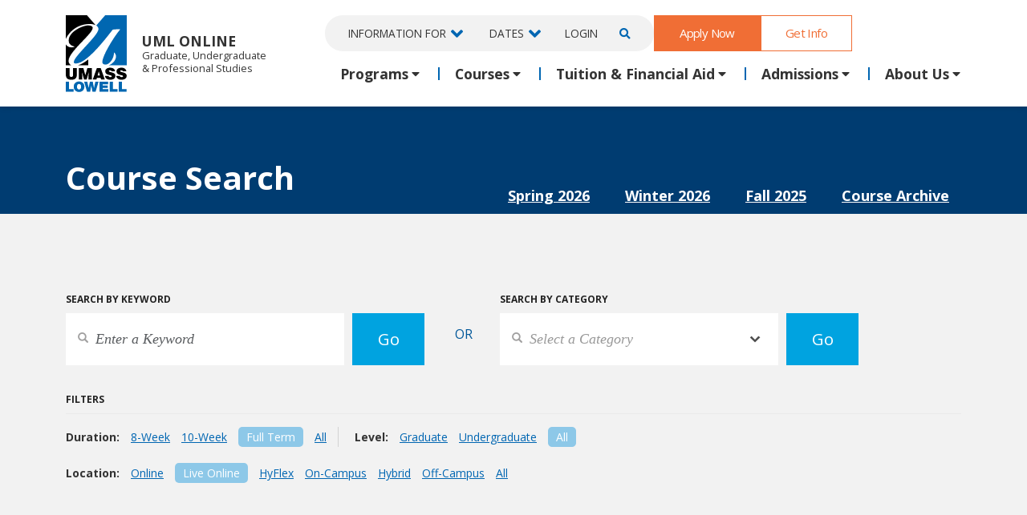

--- FILE ---
content_type: text/html;charset=UTF-8
request_url: https://gps.uml.edu/catalog/search/2019/fall/educ.5024/?sem=0&category=&format=fullterm&level=&location=live-online&
body_size: 10392
content:
<!DOCTYPE html>
<html lang="en">
   <head>
       
<!-- Global Variables --> 

<meta name="format-detection" content="telephone=no">
<meta http-equiv="Content-Type" content="text/html; charset=utf-8" />
<meta http-equiv="X-UA-Compatible" content="IE=edge">
<meta name="viewport" content="width=device-width, initial-scale=1">
<!-- The above 3 meta tags *must* come first in the head; any other head content must come *after* these tags -->
<link rel="icon" href="/favicon.ico">

   <title>Fall 2019 Course Search &#x7c; All, Full Term &#x28;15-week&#x29;, Live Online Courses Matching Number &quot;Educ.5024&quot; | UMass Lowell</title>
   <meta content="Fall&#x20;2019&#x20;course&#x20;listing.&#x20;All,&#x20;full&#x20;term&#x20;&#x28;15-week&#x29;,&#x20;live&#x20;online&#x20;courses&#x20;matching&#x20;number&#x20;&quot;educ.5024&quot;" name="description" />
   <meta content="UMass Lowell, class, course, catalog, listing, fall 2019, course search, all, full term &#x28;15-week&#x29;, live online courses matching number educ.5024" name="keywords" />
   <meta property="og:type"          content="website" />
   <meta property="og:url"           content="https://gps.uml.edu/catalog/search/index.cfm?coursenumber=educ.5024&yr=2019&sm=fall&sem=0&category=&format=fullterm&le;vel=&location=live-online&" />
   <meta property="og:title"         content="Fall 2019 Course Search &#x7c; All, Full Term &#x28;15-week&#x29;, Live Online Courses Matching Number &quot;Educ.5024&quot;" />
   <meta property="og:description"   content="Fall&#x20;2019&#x20;course&#x20;listing.&#x20;All,&#x20;full&#x20;term&#x20;&#x28;15-week&#x29;,&#x20;live&#x20;online&#x20;courses&#x20;matching&#x20;number&#x20;&quot;educ.5024&quot;" />
   <meta property="og:image"         content="https://gps.uml.edu/images/2017/gen-social-img.jpg" />
   <meta property="og:image:secure_url" content="https://gps.uml.edu/images/2017/gen-social-img.jpg" />

   <meta name="twitter:card" content="summary" />
   <meta name="twitter:site" content="@umlgps" />
   
   <link rel="image_src" href="https://gps.uml.edu/images/2017/gen-social-img.jpg"/>

<link rel="preconnect" href="https://fonts.gstatic.com" crossorigin>
<link rel="preconnect" href="https://fonts.googleapis.com" crossorigin>
<link rel="preconnect" href="https://use.fontawesome.com" crossorigin>
<link rel="preconnect" href="https://use.typekit.net" crossorigin>
<link rel="preconnect" href="https://stackpath.bootstrapcdn.com">
<link rel="preconnect" href="https://cc.cdn.civiccomputing.com">
<link rel="preconnect" href="https://www.google-analytics.com">
<link rel="preconnect" href="https://www.googletagmanager.com">
<link href="https://fonts.googleapis.com/css2?family=Crimson+Text:ital@0;1&family=Bebas+Neue&family=Open+Sans:ital,wdth,wght@0,75,650;0,100,400;0,100,700;0,100,800;1,100,400;1,100,700;1,100,800&display=swap" rel="stylesheet"> 
<link href="https://fonts.googleapis.com/css2?family=Open+Sans:ital,wdth,wght@0,75,650;0,100,400;0,100,700;0,100,800;1,100,400;1,100,700;1,100,800&display=swap" rel="stylesheet">

<style type="text/css">
   .fa,.fab,.fal,.far,.fas {
    -moz-osx-font-smoothing: grayscale;
    -webkit-font-smoothing: antialiased;
    display: inline-block;
    font-style: normal;
    font-variant: normal;
    text-rendering: auto;
    line-height: 1
}
.fa-3x {
    font-size: 3em
}
.sr-only {
    border: 0;
    clip: rect(0,0,0,0);
    height: 1px;
    margin: -1px;
    overflow: hidden;
    padding: 0;
    position: absolute;
    width: 1px
}

.sr-only-focusable:active,.sr-only-focusable:focus {
    clip: auto;
    height: auto;
    margin: 0;
    overflow: visible;
    position: static;
    width: auto
}
.fa-angle-down:before{content:"\f107"}
.fa-angle-left:before{content:"\f104"}
.fa-angle-right:before{content:"\f105"}
.fa-angle-up:before{content:"\f106"}
.fa-chevron-down:before{content:"\f078"}
.fa-caret-down:before{content:"\f0d7"}
.fa-caret-up:before{content:"\f0d8"} 
.fa-plus:before{content:"\f067"}
.fa-times:before{content:"\f00d"} 
.fa-minus:before{content:"\f068"} 
.fa-calendar-alt:before {
    content: "\f073"
}
.fa-check:before{content:"\f00c"} 
.fa-phone:before {
    content: "\f095"
}
.fa-envelope:before { 
    content: "\f0e0"
}
.fa-comment:before { 
    content: "\f075"
}
.fa-key:before { 
    content: "\f084" 
}
.fa-search:before {
    content: "\f002"
}
.fa-sign-in-alt:before { 
    content: "\f2f6" 
}
.fa-facebook-square:before {
    content: "\f082"
}
.fa-facebook-f:before {
    content: "\f39e"
}
.fa-question-circle:before {
    content: "\f059"
}
.fa-edit:before {
    content: "\f044"
}
.fa-mouse-pointer:before { 
    content: "\f245"
}
.fa-linkedin:before {
    content: "\f08c"
}
.fa-linkedin-in:before {
    content: "\f0e1"
}
.fa-twitter-square:before {
    content: "\f081"
}
.fa-twitter:before {
    content: "\f099"
}
.fa-youtube-square:before {
    content: "\f431"
}
.fa-youtube:before {
    content: "\f167"
}
.fa-quote-left:before {
    content: "\f10d"
} 
.fa-quote-right:before {
    content: "\f10e"
} 
.fa-home:before { 
    content: "\f015"
}  
.fa-users:before { 
    content: "\f0c0"
}  
.fa-building:before { 
    content: "\f1ad"
}  
.fa-user-tie:before { 
    content: "\f508" 
}  
@font-face {
    font-family: "Font Awesome 5 Brands";
    font-style: normal;
    font-weight: normal;
    font-display:auto;src: url(/fonts/webfonts/fa-brands-400.eot);
    src: url(/fonts/webfonts/fa-brands-400.eot?#iefix) format("embedded-opentype"),url(https://use.fontawesome.com/releases/v5.7.2/webfonts/fa-brands-400.woff2) format("woff2"),url(https://use.fontawesome.com/releases/v5.7.2/webfonts/fa-brands-400.woff) format("woff"),url(https://use.fontawesome.com/releases/v5.7.2/webfonts/fa-brands-400.ttf) format("truetype"),url(https://use.fontawesome.com/releases/v5.7.2/webfonts/fa-brands-400.svg#fontawesome) format("svg")
}

.fab {
    font-family: "Font Awesome 5 Brands"
}

@font-face {
    font-family: "Font Awesome 5 Free";
    font-style: normal;
    font-weight: 400;
    font-display:auto;src: url(https://use.fontawesome.com/releases/v5.7.2/webfonts/fa-regular-400.eot);
    src: url(https://use.fontawesome.com/releases/v5.7.2/webfonts/fa-regular-400.eot?#iefix) format("embedded-opentype"),url(https://use.fontawesome.com/releases/v5.7.2/webfonts/fa-regular-400.woff2) format("woff2"),url(https://use.fontawesome.com/releases/v5.7.2/webfonts/fa-regular-400.woff) format("woff"),url(https://use.fontawesome.com/releases/v5.7.2/webfonts/fa-regular-400.ttf) format("truetype"),url(https://use.fontawesome.com/releases/v5.7.2/webfonts/fa-regular-400.svg#fontawesome) format("svg")
}

.far {
    font-weight: 400
}

@font-face {
    font-family: "Font Awesome 5 Free";
    font-style: normal;
    font-weight: 900;
    font-display:auto;src: url(https://use.fontawesome.com/releases/v5.7.2/webfonts/fa-solid-900.eot);
    src: url(https://use.fontawesome.com/releases/v5.7.2/webfonts/fa-solid-900.eot?#iefix) format("embedded-opentype"),url(https://use.fontawesome.com/releases/v5.7.2/webfonts/fa-solid-900.woff2) format("woff2"),url(https://use.fontawesome.com/releases/v5.7.2/webfonts/fa-solid-900.woff) format("woff"),url(https://use.fontawesome.com/releases/v5.7.2/webfonts/fa-solid-900.ttf) format("truetype"),url(https://use.fontawesome.com/releases/v5.7.2/webfonts/fa-solid-900.svg#fontawesome) format("svg")
}

.fa,.far,.fas {
    font-family: "Font Awesome 5 Free"
}

.fa,.fas {
    font-weight: 900
}
</style>
<link href="https://cdn.jsdelivr.net/npm/bootstrap@5.3.3/dist/css/bootstrap.min.css" rel="stylesheet" integrity="sha384-QWTKZyjpPEjISv5WaRU9OFeRpok6YctnYmDr5pNlyT2bRjXh0JMhjY6hW+ALEwIH" crossorigin="anonymous">

<link href="/css/main/global.css" rel="stylesheet">

<link href="/css/main/tables.css" rel="stylesheet"> <link href="/css/pages/search-results.css" rel="stylesheet"> <link href="/css/main/form-03072019.css" rel="stylesheet"> <link href="/css/main/header-tabs.css" rel="stylesheet"> 
<link href="https://use.typekit.net/mvc0igk.css" rel="stylesheet"> 
<link href="/css/main/override.css" rel="stylesheet">
<link href="/css/print/global.css" rel="stylesheet" media="print" type="text/css">
<!-- Google Tag Manager (noscript) -->
<noscript><iframe src="https://www.googletagmanager.com/ns.html?id=GTM-W75GJRJ" height="0" width="0" style="display:none;visibility:hidden"></iframe></noscript>
<!-- End Google Tag Manager (noscript) -->
<noscript><img height="1" width="1" alt="" style="display:none" src="https://www.facebook.com/tr?id=832241776907841&ev=PageView&noscript=1" /></noscript>
<!-- DO NOT MODIFY --> 
<!-- End Facebook Pixel Code -->

<img width="1" height="1" border="0" alt="" style="display:none" src="https://arttrk.com/pixel/?ad_log=referer&action=signup&pixid=2318d8cf-c441-469c-84cb-4eab771e9bd7">

<!-- BlueConic -->
<script src="https://cdn.blueconic.net/umasslowell.js" type="text/javascript"></script>
<!-- End BlueConic -->
      <meta name="robots" content="noindex, nofollow">
      
   </head>
   <body>
       


<div class="fixed-nav-offset">
   <nav class="navbar navbar-expand-lg nav-container main-nav">
      <div class="mobile-nav-container fixed-top">
         <div class="container ">
            
            <a class="navbar-brand" href="/">
               <uml-pride-logo class="uml-pride-logo">
                <img src="/images/umass-lowell-logo.svg" alt="UMass Lowell Logo"/>
               </uml-pride-logo> 
               <div>
               <div class="uml">UML</div>
               <div>Online</div>
            </div>
            </a> 
            <div class="mobile-right-nav">
               <a href="/login/" class="login">Log In</a> 
               <button class="navbar-toggler navbar-toggler-right collapsed" type="button" data-bs-toggle="collapse" data-bs-target="#main-nav-menu" id="mobile-menu-button" aria-label="Menu" aria-controls="main-nav-menu">
               <span> </span>
               <span> </span> 
               <span> </span>  
               </button>  
            </div>
        
         </div>
      </div> 
      <div class="desktop-nav-container">
         <div class="container"><span class="lp logo-title"></span></div>
         <div class="container desktop-nav-header-container">
            <a class="navbar-brand" href="/">
               
               <img src="/images/umass-lowell-logo.svg" alt="UML Logo">
               UML Online 
               <span class="site-sub-title">Graduate, Undergraduate<br/>&amp; Professional Studies</span>
            </a>
            <div class="collapse navbar-collapse" id="main-nav-menu">
            <div class="navbar-nav mr-auto top-nav-menu">
               <ul class="gray2 nav-info-container">
                  <li class="nav-item mobile-search">
                     <form class="mobile-search top-navbar-form visible-xs borderbottom  paddingbottom" id="mobilesearch-form" name="mobilesearch-from" role="search" method="get" action="/catalog/results.cfm">
                        <div class="input-group">
                           <label class="comment" for="mobilesearch-keyword">Search</label>
                           <div class="row">
                              <div class="col-9">
                                 <input type="text" class="form-control searchfield clearmargin" placeholder="Search" name="q" id="mobilesearch-keyword">
                              </div>
                              <div class="col-3">
                                 <input type="submit" class="mbsearch button  small w100 center" value="Go">
                              </div>
                           </div>
                        </div>
                     </form>
                  </li>
                  <li class="nav-item dropdown info-for">
                     <a class="nav-link dropdown-toggle " href="#" id="infofor" data-bs-toggle="dropdown" aria-haspopup="true" aria-expanded="false">Information For</a>
                     <div class="dropdown-menu" aria-labelledby="infofor">
                        <a class="dropdown-item" href="/current-students/">Current Students</a> 
                        <a class="dropdown-item" href="/apply/accepted-students-new.cfm">Newly Accepted Students</a> 
                        <a class="dropdown-item" href="/general/international-students.cfm">International Students</a>  
                        <a class="dropdown-item" href="/online/out-of-state/">Out-of-State Students</a>
                        <a class="dropdown-item" href="/veterans/">Veterans &amp; Military Students</a>  
                        <a class="dropdown-item" href="/community-college-transfer-students/">Community College Students</a> 
                        <a class="dropdown-item" href="/courses-for-highschool-students/">High School Students</a>
                        <a class="dropdown-item" href="/transfer/">Transfer Students</a>
                        <a class="dropdown-item" href="/professional-training/">Professional Training</a> 
                         <a class="dropdown-item" href="/corporate/">Corporate Partners</a> 
                        <a class="dropdown-item" href="https://faculty.gps.uml.edu/">Faculty</a> 
                     
                         
                     </div>
                  </li>
                  <li class="nav-item dropdown">
                     <a class="nav-link dropdown-toggle" href="/calendar/" id="dates" data-bs-toggle="dropdown" aria-haspopup="true" aria-expanded="false">Dates</a>
                     <div class="dropdown-menu" aria-labelledby="dates">
                        <a class="dropdown-item" href="/calendar/#current">Calendar</a>
                        <a class="dropdown-item" href="/calendar/class-dates.cfm">Class Calendar</a>
                        <a class="dropdown-item" href="/calendar/add-drop-withdrawal.cfm">Add Drop Deadlines</a>
                        <a class="dropdown-item" href="/calendar/holiday-schedule.cfm">Holidays & Special Hours</a>
                     </div>
                  </li>
                  <li class="nav-item ic-login">
                     <a class="nav-link" href="/login/">Login</span></a>
                  </li>
                  <li class="nav-item ic-search dropdown">
                     <a class="nav-link dropdown-toggle " href="#search-form" id="searchdrop" data-bs-toggle="dropdown" aria-haspopup="true" aria-expanded="false" aria-label="Open Search"><i class="fas fa-search"></i></a>
                     <div class="dropdown-menu dropdown-menu-end dt-search" aria-labelledby="searchdrop">
                        <h5>Search Our Website and Courses</h5>
                        <form class="top-navbar-form dt-search" id="search-from" name="dt-search-from" role="search" method="get" action="/catalog/results.cfm">
                        <div class="input-group">
                           <label class="comment" for="mobilesearch-keyword">Search</label>
                           <div class="row">
                              <div class="col-9">
                                 <input type="text" class="form-control searchfield clearmargin" placeholder="Search" name="q" id="mobilesearch-keyword">
                              </div>
                              <div class="col-3">
                                 <input type="submit" class="mbsearch button  small w100 center" value="Go">
                              </div>
                           </div>
                        </div>
                     </form>
                     </div> 
                  </li>
               </ul>
               <a href="/apply/" class="button nav-item  medium header-cta">Apply Now</a>
               <a href="/rfi/" class="nav-item button ghost medium header-cta">Get Info</a>
            </div> 
            <ul class="navbar-nav mr-auto main-nav-menu">
               <li class="nav-item dropdown">
                  <a class="nav-link dropdown-toggle" role="button" id="academic-programs" data-bs-toggle="dropdown" aria-haspopup="true" aria-expanded="false">Programs</a>
                  <div class="dropdown-menu nav-lg" aria-labelledby="academic-programs">
                     <div class="row">
                        <div class="col-md-6 col-12">
                           <div class="nav-section-title">By Location</div>
                              <a class="dropdown-item" href="/academic-programs/?location=oncampus">On Campus</a>
                              <a class="dropdown-item" href="/academic-programs/?location=online">Online</a>
                           <div class="nav-section-title">By Program Level</div>
                              <a class="dropdown-item" href="/academic-programs/?planlevels=undergraduate&amp;plantypes=degree">Associate's &amp; Bachelor's</a>
                              <a class="dropdown-item" href="/academic-programs/?degreelevel=master%27s">Master's</a>
                              <a class="dropdown-item" href="/academic-programs/?degreelevel=post%20master%27s,doctorate">Doctoral &amp; Post Master's</a>
                              <a class="dropdown-item" href="/academic-programs/?plantypes=certificate">Certificates</a>
                           <div class="nav-section-title">Professional Training</div>
                             <div class="disclaimer mt-0">
                              Non-credit training in AI, Plastics, Project Management and more ...
                              </div>
                                 <a class=" dropdown-item" href="/professional-training/"><strong>View All Professional Training Options &#187;</strong></a>  
                        </div>
                        <div class="col-md-6 col-12">
                           <div class="nav-section-title">By Subject</div>
                              <a class="dropdown-item" href="/online-business-degrees/">Business, Finance & Economics </a>
                              <a class="dropdown-item" href="/online-criminal-justice-degrees/">Criminal Justice &amp; Security Studies </a>
                              <a class="dropdown-item" href="/cybersecurity-programs/">Cybersecurity </a>
                              <a class="dropdown-item" href="/doctorate-and-masters-in-education-online/">Education </a>
                              <a class="dropdown-item" href="/engineering-degrees-online-and-on-campus/">Engineering/Engineering Technology</a>
                              <a class="dropdown-item" href="/liberal-arts-and-english-degrees-online/">English &amp; Liberal Arts</a>
                              <a class="dropdown-item" href="/online-health-science-degrees/">Health Sciences</a>
                              <a class="dropdown-item" href="/online-information-technology-degrees/">Information Technology</a>
                              <a class="dropdown-item" href="/math-degrees/">Mathematics</a>
                              <a class="dropdown-item" href="/online-psychology-degrees/">Psychology</a>  
                              <a class="dropdown-item" href="/academic-programs/"><strong>View All Programs &#187;</strong></a> 
                        </div> 
                     </div> 
                  </div>
               </li> 
               
               <li class="nav-item dropdown">
                  <a class="nav-link dropdown-toggle" role="button" id="courses-menu" data-bs-toggle="dropdown" aria-haspopup="true" aria-expanded="false">Courses</a>
                  <div class="dropdown-menu" aria-labelledby="courses-menu">
                     <a class="dropdown-item"  href="/catalog/search/">Find a Course</a>
                     <a class="dropdown-item"  href="/general/registration.cfm">How To Register</a> 
                     <a class="dropdown-item"  href="/calendar/add-drop-withdrawal.cfm">Add/Drop/Withdrawal information</a>
                     <a class="dropdown-item"  href="/general/course-format-options.cfm">Course Format Options</a>
                     <a class="dropdown-item"  href="/individual-courses/">Individual Courses</a>
                     <a class="dropdown-item"  href="/courses-for-highschool-students/">Courses for High School Students</a>
                  </div>
               </li>
               <li class="nav-item dropdown">
                  <a class="nav-link dropdown-toggle" role="button" id="tuition" data-bs-toggle="dropdown" aria-haspopup="true" aria-expanded="false">Tuition &amp; Financial Aid</a>
                  <div class="dropdown-menu" aria-labelledby="tuition">
                     <a class="dropdown-item"  href="/paying-for-college/tuition-and-fees.cfm">Tuition &amp; Fees</a>
                     <a class="dropdown-item"  href="/financial-aid/">Financial Aid</a>
                     <a class="dropdown-item"  href="/paying-for-college/billing-and-payment.cfm">Billing &amp; Payment Options</a>
                      <a class="dropdown-item"  href="/paying-for-college/ways-to-save.cfm">Ways to Save</a>
                     <a class="dropdown-item"  href="/general/scholarships.cfm">Scholarships </a>
                  </div>
               </li>
               <li class="nav-item dropdown">
                  <a class="nav-link dropdown-toggle" role="button" id="admissions" data-bs-toggle="dropdown" aria-haspopup="true" aria-expanded="false">Admissions</a>
                  <div class="dropdown-menu " aria-labelledby="admissions">
                     
                     <a class="dropdown-item" href="/apply/undergraduate-admissions.cfm" >Undergraduate Admissions</a>
                     <a class="dropdown-item" href="/apply/graduate-admissions.cfm" >Graduate Admissions</a>
                     <a class="dropdown-item" href="/transfer/">Transfer Credits</a>     
                     <a class="dropdown-item" href="/advising/virtual-open-house.cfm" >Virtual Open Houses</a>
                     <a class="dropdown-item" href="https://www.uml.edu/Grad/events/webinars.aspx" >Graduate Webinars</a>
                     <a class="dropdown-item" href="https://www.uml.edu/academics/undergraduate-programs/bachelors-masters.aspx">Bachelor's to Masters Program</a>
                     <a class="dropdown-item" href="/veterans/">Veterans &amp; Military Students</a>
                     <a class="dropdown-item" href="/general/international-students.cfm">International Students</a>
                  </div>
               </li>
               <li class="nav-item dropdown">
                  <a class="nav-link dropdown-toggle" role="button" id="about" data-bs-toggle="dropdown" aria-haspopup="true" aria-expanded="false"  data-bs-display="static">About Us</a>
                  <div class="dropdown-menu  dropdown-menu-lg-end" aria-labelledby="about">
                     <a class="dropdown-item"  href="/general/about_umass_lowell.cfm">About UML Online</a>
                     <a class="dropdown-item"  href="/general/maincontact.cfm">Contact Us</a>
                     <a class="dropdown-item" href="https://blog.gps.uml.edu" >News</a>
                     <a class="dropdown-item"  href="/general/faqs.cfm">FAQs</a>
                     <a class="dropdown-item"  href="/online/">Online Learning</a>
                     <a class="dropdown-item"  href="/general/accreditation.cfm">Accreditation </a>
                     <a class="dropdown-item"  href="/testimonials/">Student Success Stories</a>
                     <a class="dropdown-item"  href="/online/out-of-state/">Info for Out-of-State Students</a>
                  </div>
               </li>
            </ul>
         </div>
      </div>
   </nav>
</div>
      <div class="container-fluid container-full-width">
         <!-- Page Content-->
         <div class="container-fluid container-full-width section-one title-header nomargin header-inverse" >
            <div class="container ">
               <h1>Course Search</h1>
            </div>
         </div>
         <div class="container relative">
            <div class="row header-tabs d-none d-sm-none d-md-block">
               <div role="search" class="col-md-12">
                  <a href="/catalog/search/2026/spring/">Spring 2026</a> <a href="/catalog/search/2026/winter/">Winter 2026</a> <a href="/catalog/search/2025/fall/">Fall 2025</a> <a href="/catalog/search/archive/">Course Archive</a> 
               </div>
            </div>
         </div>
         <div class="container-fluid container-full-width gray2 search-form ">
            <div class="semester-switch d-block d-sm-block d-md-none">
               <div class="container">
                  <div class="row">
                     <div class="col-lg-5">
                        <form role="search" method="get" action="" name="CSShared">
                            
                           <label for="semester">Select Semester</label>
                           <div class="input-group keysearch">
                              <div class="styled-select">
                                 
                                    <select id="semester" onchange='if(this.options[this.selectedIndex].dataset.action) {this.form.action = "/catalog/search/" + this.options[this.selectedIndex].dataset.action + "/";}'>
                                       <option value="">Select Semester</option>
                                       
                                             <option data-action="2026/Spring">Spring 2026</option>
                                          
                                             <option data-action="2026/Winter">Winter 2026</option>
                                          
                                             <option data-action="2025/Fall">Fall 2025</option>
                                          
                                             <option data-action="archive">Course Archive</option>
                                          
                                    </select>
                                 
                                 <div class="clear"></div>
                              </div>
                           </div>
                           <input type="submit" class="keybutton background-blue2" value="Go">
                        </form>
                     </div>
                  </div>
               </div>
            </div>
         </div>
         <div class="container-fluid container-full-width gray2 search-form section-padding">
            <div class="container relative">
               
               <div class="row search-boxes">
                  <div class="col-lg-5">
                     <form aria-title="Search courses by keyword" role="search" method="get" action="/catalog/search/2019/fall/">
                         
                        <label for="keyword">Search by Keyword</label>
                        <div class="input-group keysearch">
                           
                              <input type="text" class="form-control searchfield" placeholder="Enter a Keyword" value="" name="keywords" id="keyword"/>
                           
                        </div>
                        <input type="submit" class="keybutton background-blue2"  value="Go">
                     </form>
                  </div>
                  <div class="col-xs-12 col-fix">
                     <div class="bluetxt or-option">
                        <span>or</span>
                     </div>
                  </div>
                  <div class="col-lg-5">
                     <form aria-title="Search courses by category" role="search" method="get" action="/catalog/search/2019/fall/" name="CSShared">
                         
                        <label for="category">Search by Category</label>
                        <div class="input-group keysearch">
                           <div class="styled-select">
                              <select name="category" id="category" onchange="if(this.value != 0) { this.form.submit(); }">
                                 
                                       <option value="0"
                                        selected="selected"
                                       >Select a Category</option>
                                    
                                       <option value="all"
                                       
                                       >All Courses</option>
                                    
                                       <option value="new"
                                       
                                       >New Fall Courses</option>
                                    
                                       <option value="oer"
                                       
                                       >Courses with No/Low Cost Materials</option>
                                    
                                       <option value="session1"
                                       
                                       >All Fall I Courses</option>
                                    
                                       <option value="session2"
                                       
                                       >All Fall II Courses</option>
                                    
                                       <option value="1"
                                       
                                       >Computer Related</option>
                                    
                                       <option value="6"
                                       
                                       >Education</option>
                                    
                                       <option value="5"
                                       
                                       >Engineering/Engineering Tech</option>
                                    
                                       <option value="13"
                                       
                                       >Fine Arts</option>
                                    
                                       <option value="12"
                                       
                                       >Core Curriculum Courses</option>
                                    
                                       <option value="11"
                                       
                                       >Health Sciences</option>
                                    
                                       <option value="4"
                                       
                                       >Humanities &amp; Social Sciences</option>
                                    
                                       <option value="3"
                                       
                                       >Management &amp; Business</option>
                                    
                                       <option value="2"
                                       
                                       >Science &amp; Mathematics</option>
                                    
                              </select>
                           </div>
                        </div>
                        <input type="submit" class="keybutton background-blue2" value="Go">
                     </form>
                  </div>
               </div>
               <div class="row">
                  <div class="col-md-12">
                     <label>Filters</label>
                     <hr class="gray"/>
                  </div>
               </div>
               <div class="row filter-section">
                  <div class="col-md-12">
                     
                           <span class="filter-sub-cat">
                              <span class="filter-label">Duration:</span>
                              
                                 <a class="" href="/catalog/search/2019/fall/?location=live-online&format=8-week&coursenumber=educ.5024">8-Week</a>
                                 <a class="" href="/catalog/search/2019/fall/?location=live-online&format=10-week&coursenumber=educ.5024">10-Week</a>
                              
                              <a class="active-item" href="/catalog/search/2019/fall/?location=live-online&format=fullterm&coursenumber=educ.5024">Full Term</a>
                              <a class="" href="/catalog/search/2019/fall/?location=live-online&coursenumber=educ.5024">All</a>
                           </span>
                           <span class="filter-sub-cat">
                           <span class="filter-label">Level:</span>
                           <a class="" href="/catalog/search/2019/fall/?location=live-online&format=fullterm&level=graduate&coursenumber=educ.5024">Graduate</a>
                           <a class="" href="/catalog/search/2019/fall/?location=live-online&format=fullterm&level=undergrad&coursenumber=educ.5024">Undergraduate</a>
                           <a class="active-item" href="/catalog/search/2019/fall/?location=live-online&format=fullterm&coursenumber=educ.5024">All</a>
                           </span>
                           <div>
                              <span class="filter-sub-cat">
                              <span class="filter-label">Location:</span>
                              <a title="Online" class="" href="/catalog/search/2019/fall/?location=online&format=fullterm&coursenumber=educ.5024">Online</a>
                              <a title="Live Online" class="active-item" href="/catalog/search/2019/fall/?location=live-online&format=fullterm&coursenumber=educ.5024">Live Online</a>
                              <a title="HyFlex" class="" href="/catalog/search/2019/fall/?location=hy-flex&format=fullterm&coursenumber=educ.5024">HyFlex</a>
                              <a title="On-Campus" class="" href="/catalog/search/2019/fall/?location=on-campus&format=fullterm&coursenumber=educ.5024">On-Campus</a>
                              <a title="Hybrid" class="" href="/catalog/search/2019/fall/?location=hybrid&format=fullterm&coursenumber=educ.5024">Hybrid</a>
                              <a title="Off-Campus" class="" href="/catalog/search/2019/fall/?location=off-campus&format=fullterm&coursenumber=educ.5024">Off-Campus</a>  
                              <a class="" href="/catalog/search/2019/fall/?format=fullterm&coursenumber=educ.5024">All</a>
                              </span>
                           </div>
                           
                  </div>
               </div>
            </div>
         </div>
         <div class="container-fluid container-full-width  search-form section-padding-thin">
         <div class="container results-container relative">
            
            <div class="results current">
               <div class="displaying">
                  <div class="row">
                     <div class="col-md-12">
                        <h3>Results</h3>
                        <h2 class="display-ib marginbottom ">
                           Fall 2019: <span> All, full term (15-week), live online courses matching number "educ.5024"</span>
                        </h2>
                        
	<h2>No Records Found!</h2>
	<p><a href="/catalog/search/2026/spring/?format=fullterm&location=live-online&coursenumber=educ.5024">View all courses</a> in the current semester.</p>

                     </div>
                  </div>
               </div>
            </div>
         </div>
      </div>
      </div>
      
<footer class="section-padding">
   <div class="container ">
      <div class="row" >
         <div class="col-md-2">
            <a href="https://www.uml.edu/news/press-releases/2025/r1announcement-release-021325.aspx"><img src="/images/2025/R1_LOGO_WHITE.png" alt="UMass Lowell Recognized as Top Research Institution with R1 Classification" class="img-responsive marginbottom px-5 px-md-0"/></a>
         </div> 
         <div class="col-md-10 txt-right sm-center ">
             <a href="https://www.facebook.com/umlgps"><i class="fab fa-facebook-f "></i><span class="sr-only">Facebook</span></a>
            <a href="https://twitter.com/umlgps"><img src="/images/icons/x-icon.png" alt="X" class="x-icon fab"/></a>
            <a href="https://www.youtube.com/c/UMassLowellOnline"><i class="fab fa-youtube "></i><span class="sr-only">YouTube</span></a>
            <a href="https://www.linkedin.com/company/umlgps/"><i class="fab fa-linkedin-in "></i><span class="sr-only">LinkedIn</span></a>
            <div class="d-block d-sm-none marginbottom"></div>
         </div>
      </div> 
      
         <div class="row" >
            <div class="col-md-3">
               <p>
                  University of Massachusetts Lowell | Division of Graduate, Online & Professional Studies
               </p>
               <p>
                  839 Merrimack Street<br/>
                     Lowell, MA 01854<br/>
                  
               </p>
               <div class="footer-header">Contact Us</div>
               <p>
                  Mon-Thur 8:30 a.m.-5:00 p.m. (EST)<br/>
                  Fri 8:30 a.m.-5:00 p.m. (EST) 
               </p>
               <p>
                  Local Phone: 1-978-934-2474<br/>
                  Toll Free:1-800-480-3190
               </p>
               <ul class="list-unstyled">
                  <li><a href="/general/advising.cfm">Academic Advising</a></li>
                  <li><a href="/general/maincontact.cfm">Contact Us</a></li>
                  <li><a href="/rfi/">Request Information by Mail</a></li>
               </ul>
            </div>
            <div class="col-md-3">
               <div class="footer-header">24x7 Online Course Support</div>
               <ul class="list-unstyled">
                  <li> 1-800-480-3190</li>
                  <li><a href="mailto:onlinelearning@uml.edu?subject=Tech Support Request">Email Online Learning Office</a></li>
                  <li><a href="/helpdesk/">Chat Support</a></li> 
               </ul>
               <div class="footer-header">UMass Lowell Online</div>
               <ul class="list-unstyled">
                  <li><a href="/academic-programs/">Academic Programs</a></li>
                  <li><a href="/apply/">Admissions</a></li>
                  <li><a href="/catalog/search/">Courses</a></li>
                  <li><a href="/paying-for-college/tuition-and-fees.cfm">Tuition</a></li>
                  <li><a href="/financial-aid/">Financial Aid</a></li>
               </ul>
            </div>
            <div class="col-md-3">
               <div class="footer-header">Internal Resources</div>
               <ul class="list-unstyled">
                  <li><a href="/marketing-requests/">Marketing Requests</a></li>
                  <li><a href="https://faculty.gps.uml.edu/">Faculty Resources</a></li>
               </ul>
               <div class="footer-header">Resources</div>  
               <ul class="list-unstyled">
                  <li><a href="https://www.uml.edu/it/get-help/">UML Help Desk</a></li>
                  <li><a href="https://www.uml.edu/maps/">Maps &amp; Directions</a></li>
                  <li><a href="https://www.uml.edu/accessibility/">Accessibility</a></li>
                  <li><a href="/general/inst_disclosure.cfm">Institutional Disclosure</a></li>
                  <li><a href="/general/faqs.cfm">Frequently Asked Questions</a></li>
               </ul>
            </div>
            <div class="col-sm-3"></div>
         </div>
      
   </div>
</footer>

<div class="center">
   <div class="fixed-bottom sticky-bottom bottom-nav">
      <div class="container">
         
      </div>
   </div>
</div>
 

<script src="https://cdn.jsdelivr.net/npm/jquery@3.7.1/dist/jquery.slim.min.js" integrity="sha256-kmHvs0B+OpCW5GVHUNjv9rOmY0IvSIRcf7zGUDTDQM8=" crossorigin="anonymous"></script>
<script src="https://cdn.jsdelivr.net/npm/bootstrap@5.3.3/dist/js/bootstrap.bundle.min.js" integrity="sha384-YvpcrYf0tY3lHB60NNkmXc5s9fDVZLESaAA55NDzOxhy9GkcIdslK1eN7N6jIeHz" crossorigin="anonymous"></script>
<script src="/js/menu.js"></script>
<script src="/js/global.js"></script>


<noscript> <img height="1" width="1" style="display:none;" alt="" src="https://dc.ads.linkedin.com/collect/?pid=70599&fmt=gif" /> </noscript>
<script src="https://cc.cdn.civiccomputing.com/9/cookieControl-9.x.min.js" type="text/javascript"></script>
<script src="/js/cookie-control.js" type="text/javascript"></script>
  

            <script type="text/javascript">
               ecommerceItems = [];
               function selectCourse(itemIndex) {
                  let productObj = ecommerceItems[itemIndex];
                  dataLayer.push({ ecommerce: null });
                  dataLayer.push({
                     'event': 'select_item',
                     'ecommerce': {
                     'items': [{
                        'item_name': productObj.item_name, // Name or ID is required.
                        'item_id': productObj.item_id,
                        'item_category': productObj.item_category,
                        'item_category_2': productObj.item_category_2,
                        'item_list_name': productObj.item_list_name,
                        'item_list_id': productObj.item_list_id,
                        'index': productObj.index
                     }]
                     }
                  });
               }
               window.dataLayer = window.dataLayer || [];
               if(ecommerceItems.length) {
                  dataLayer.push({
                     'event': 'view_item_list',
                     'ecommerce': {'items': ecommerceItems}
                  });
               }
            </script>
         
   </body>
</html>

--- FILE ---
content_type: application/javascript
request_url: https://gps.uml.edu/js/menu.js
body_size: 1021
content:

document.addEventListener('DOMContentLoaded', function () {
  //const htmlTag = document.querySelector("html");
  const sections = document.querySelectorAll(".template__section");
  const menuLinks = document.querySelectorAll("#page-nav li a");
  const stickyTabs = document.querySelector('.sticky-tabs');
  const stickyTabContainer = document.querySelector('.sticky-tab-container');
  const navContainer = document.querySelector('.nav-container');
  const fixedNavOffset = document.querySelector('.fixed-nav-offset');
  const stickyTabPlaceholder = document.querySelector('.sticky-tab-placeholder');
  const navbarToggle = document.querySelector('.navbar-toggle');
  const navOpen = document.querySelector('.nav-open');
  const hbText = document.querySelector('.hb-text');
  const bottomNav = document.querySelector('.bottom-nav');
  const sectionMargin = 150;
  let currentActive = 0;
  let lastScrollTop = 0;
  
  function updateActiveLink() {
    const current = sections.length - [...sections].reverse().findIndex((section) => window.scrollY >= section.offsetTop - sectionMargin) - 1;
    if(current !== currentActive && current < sections.length) {
      [...menuLinks].forEach(link => link.parentElement.classList.remove("active"));
      menuLinks[current].parentElement.classList.add("active");
      currentActive = current;
      scrollToActiveLink(menuLinks[current].parentElement);
    }
  }

  function scrollToActiveLink(target) {
    const containerOffset = 15; // Offset to add some padding
    const targetRightEdge = target.offsetLeft + target.offsetWidth;
    const containerRightEdge = stickyTabContainer.offsetWidth;

    if(targetRightEdge + containerOffset >= containerRightEdge + stickyTabContainer.scrollLeft) {
      // Scroll so the target's right edge (plus offset) is visible at the right edge of the container
      stickyTabContainer.scrollLeft = targetRightEdge + containerOffset - containerRightEdge;
    } else if (target.offsetLeft - containerOffset <= stickyTabContainer.scrollLeft) {
      // Scroll so the target's left edge (minus offset) is visible at the left edge of the container
      stickyTabContainer.scrollLeft = target.offsetLeft - containerOffset;
    }
  }


  function updateTabVisibility() {
    const isOverflowing = stickyTabContainer.scrollWidth > stickyTabContainer.offsetWidth;
    if(isOverflowing) {
      stickyTabs.classList.toggle('more-left', stickyTabContainer.scrollLeft > 0);
      const rightEdgeDistance = stickyTabContainer.scrollWidth - (stickyTabContainer.scrollLeft + stickyTabContainer.clientWidth);
      stickyTabs.classList.toggle('more-right', rightEdgeDistance > 0);
    } else {
      stickyTabs.classList.remove('more-left', 'more-right');
    }
  } 
  
  function updateNavContainer() {
    if(window.scrollY > (fixedNavOffset.getBoundingClientRect().bottom + window.scrollY - 63)) {
      navContainer.classList.add('nc-fix');
    } else {
      navContainer.classList.remove('nc-fix');
    }
  }
  function updateStickyTabs() {
    if(window.scrollY > stickyTabPlaceholder.getBoundingClientRect().top + window.scrollY - 63) {
      stickyTabs.classList.add('tab-fix');
    } else {
      stickyTabs.classList.remove('tab-fix');
    }
  }

  function toggleBottomNav() {
    let st = window.scrollY || document.documentElement.scrollTop;
    if(st > lastScrollTop){
      bottomNav.classList.add('bottom-nav-down');
      bottomNav.classList.remove('bottom-nav-up');
    } else {
      bottomNav.classList.add('bottom-nav-up');
      bottomNav.classList.remove('bottom-nav-down');
    }
    lastScrollTop = st <= 0 ? 0 : st; // For Mobile or negative scrolling
  }

  function getScrollFunctions() {
    const funcs = [];

    if (navContainer) {
      funcs.push(updateNavContainer)
    }

    if (bottomNav) {
        funcs.push(toggleBottomNav);
    }

    if (stickyTabPlaceholder) {
        funcs.push(updateStickyTabs, updateActiveLink);
    }

    return funcs;
  }
  function getResizeFunctions() {
    const funcs = [];
    if (navContainer) {
      funcs.push(updateNavContainer)
    }

    if (stickyTabPlaceholder) {
        funcs.push(updateTabVisibility);
    }

    return funcs;
  }
  const scrollFunctions = getScrollFunctions();
  const resizeFunctions = getResizeFunctions();

  window.addEventListener("scroll", function () {
      scrollFunctions.forEach(function(func) {
        func();
    });
  });
  
  window.addEventListener("resize", function () {
    resizeFunctions.forEach(function(func) {
        func();
    });
  });
  
  if(stickyTabContainer){
    stickyTabContainer.addEventListener('scroll', updateTabVisibility);
    // Initial update calls
    updateActiveLink();
    updateTabVisibility();
  }

  // Navbar toggle click event
  if(navbarToggle) {
    navbarToggle.addEventListener('click', function () {
      const isExpanded = navOpen.getAttribute('aria-expanded') === 'true';
      hbText.textContent = isExpanded ? 'Menu' : 'Close';
    });
  }
});
window.addEventListener('load', function () {
  const htmlTag = document.querySelector("html");
  htmlTag.style.scrollBehavior = "smooth";
});

// check and turn on chat link in mobile footer
window.onload = function () {
  const xsmchatElement = document.querySelector('#xsmchat .LPMoverlay');
  if (xsmchatElement) {
    const xsmchat = document.querySelector('#xsmchat');
    if (xsmchat) {
      xsmchat.style.display = 'inline-block';
    }
  }
};
